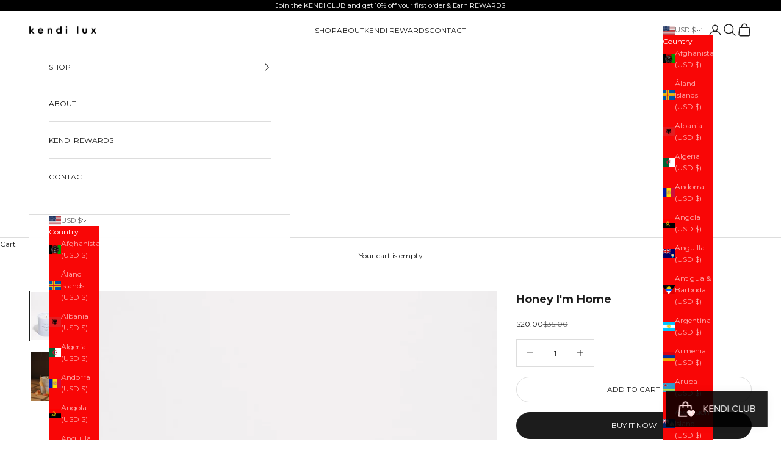

--- FILE ---
content_type: text/html; charset=UTF-8
request_url: https://www.stilyoapps.com/reconvert/reconvert_script_tags.php?shop=kendi-lux.myshopify.com&store_client_id=Rlh5djBTTm5ocFYzQlE3NlpPSEppUT09
body_size: 0
content:
{"result":"success","security_token":"$2y$10$\/VZsc71Bz7laqM64rM.6J.k6E5DJpLpqBSKH0Y.\/SQoNu6xwpXYIG"}

--- FILE ---
content_type: text/plain; charset=utf-8
request_url: https://sp-micro-proxy.b-cdn.net/micro?unique_id=kendi-lux.myshopify.com
body_size: 3517
content:
{"site":{"free_plan_limit_reached":false,"billing_status":"active","billing_active":true,"pricing_plan_required":false,"settings":{"proof_mobile_position":"Bottom","proof_desktop_position":"Bottom Left","proof_pop_size":"small","proof_start_delay_time":2,"proof_time_between":5,"proof_display_time":5,"proof_visible":false,"proof_cycle":true,"proof_mobile_enabled":true,"proof_desktop_enabled":true,"proof_tablet_enabled":true,"proof_locale":"en","proof_show_powered_by":false},"site_integrations":[{"id":"1408416","enabled":true,"integration":{"name":"Shopify Abandoned Cart","handle":"shopify_abandoned_cart","pro":true},"settings":{"proof_onclick_new_tab":null,"proof_exclude_pages":["cart"],"proof_include_pages":[],"proof_display_pages_mode":"excluded","proof_minimum_activity_sessions":2,"proof_height":110,"proof_bottom":15,"proof_top":10,"proof_right":15,"proof_left":10,"proof_background_color":"#fff","proof_background_image_url":"","proof_font_color":"#333","proof_border_radius":8,"proof_padding_top":0,"proof_padding_bottom":0,"proof_padding_left":8,"proof_padding_right":16,"proof_icon_color":null,"proof_icon_background_color":null,"proof_hours_before_obscure":20,"proof_minimum_review_rating":5,"proof_highlights_color":"#F89815","proof_display_review":true,"proof_show_review_on_hover":false,"proof_summary_time_range":1440,"proof_summary_minimum_count":10,"proof_show_media":true,"proof_show_message":true,"proof_media_url":null,"proof_media_position":"top","proof_nudge_click_url":null,"proof_icon_url":null,"proof_icon_mode":null,"proof_icon_enabled":false},"template":{"id":"184","body":{"top":"You left something in your cart!","middle":"Visit cart to complete your purchase."},"raw_body":"<top>You left something in your cart!</top><middle>Visit cart to complete your purchase.</middle>","locale":"en"}},{"id":"1079736","enabled":true,"integration":{"name":"Shopify Cart Summary","handle":"shopify_cart_summary","pro":true},"settings":{"proof_onclick_new_tab":null,"proof_exclude_pages":null,"proof_include_pages":[],"proof_display_pages_mode":"excluded","proof_minimum_activity_sessions":2,"proof_height":110,"proof_bottom":15,"proof_top":10,"proof_right":15,"proof_left":10,"proof_background_color":"#fff","proof_background_image_url":"","proof_font_color":"#333","proof_border_radius":8,"proof_padding_top":0,"proof_padding_bottom":0,"proof_padding_left":8,"proof_padding_right":16,"proof_icon_color":null,"proof_icon_background_color":null,"proof_hours_before_obscure":20,"proof_minimum_review_rating":5,"proof_highlights_color":"#F89815","proof_display_review":true,"proof_show_review_on_hover":false,"proof_summary_time_range":1440,"proof_summary_minimum_count":10,"proof_show_media":true,"proof_show_message":true,"proof_media_url":null,"proof_media_position":"top","proof_nudge_click_url":null,"proof_icon_url":null,"proof_icon_mode":null,"proof_icon_enabled":false},"template":{"id":"119","body":{"top":"{{visitor_count}} visitors added {{add_to_cart_count}} items to their cart in the last {{time_range}}","middle":""},"raw_body":"<top>{{visitor_count}} visitors added {{add_to_cart_count}} items to their cart in the last {{time_range}}</top><middle></middle>","locale":"en"}},{"id":"1079735","enabled":true,"integration":{"name":"Shopify Reviews","handle":"shopify_review","pro":true},"settings":{"proof_onclick_new_tab":null,"proof_exclude_pages":null,"proof_include_pages":[],"proof_display_pages_mode":"excluded","proof_minimum_activity_sessions":2,"proof_height":110,"proof_bottom":15,"proof_top":10,"proof_right":15,"proof_left":10,"proof_background_color":"#fff","proof_background_image_url":"","proof_font_color":"#333","proof_border_radius":8,"proof_padding_top":0,"proof_padding_bottom":0,"proof_padding_left":8,"proof_padding_right":16,"proof_icon_color":null,"proof_icon_background_color":null,"proof_hours_before_obscure":20,"proof_minimum_review_rating":5,"proof_highlights_color":"#F89815","proof_display_review":true,"proof_show_review_on_hover":false,"proof_summary_time_range":1440,"proof_summary_minimum_count":10,"proof_show_media":true,"proof_show_message":true,"proof_media_url":null,"proof_media_position":"top","proof_nudge_click_url":null,"proof_icon_url":null,"proof_icon_mode":null,"proof_icon_enabled":false},"template":{"id":"102","body":{"top":"{{first_name}} in {{city}}, {{province}} {{country}}","middle":"Reviewed {{product_title}} with {{rating}}"},"raw_body":"<top>{{first_name}} in {{city}}, {{province}} {{country}}</top><middle>Reviewed {{product_title}} with {{rating}}</middle>","locale":"en"}},{"id":"1079734","enabled":true,"integration":{"name":"Shopify Purchase","handle":"shopify_api_purchase","pro":false},"settings":{"proof_onclick_new_tab":null,"proof_exclude_pages":null,"proof_include_pages":[],"proof_display_pages_mode":"excluded","proof_minimum_activity_sessions":2,"proof_height":110,"proof_bottom":15,"proof_top":10,"proof_right":15,"proof_left":10,"proof_background_color":"#fff","proof_background_image_url":"","proof_font_color":"#333","proof_border_radius":8,"proof_padding_top":0,"proof_padding_bottom":0,"proof_padding_left":8,"proof_padding_right":16,"proof_icon_color":null,"proof_icon_background_color":null,"proof_hours_before_obscure":20,"proof_minimum_review_rating":5,"proof_highlights_color":"#F89815","proof_display_review":true,"proof_show_review_on_hover":false,"proof_summary_time_range":1440,"proof_summary_minimum_count":10,"proof_show_media":true,"proof_show_message":true,"proof_media_url":null,"proof_media_position":"top","proof_nudge_click_url":null,"proof_icon_url":null,"proof_icon_mode":null,"proof_icon_enabled":false},"template":{"id":"4","body":{"top":"{{first_name}} in {{city}}, {{province}} {{country}}","middle":"Purchased {{product_title}}"},"raw_body":"<top>{{first_name}} in {{city}}, {{province}} {{country}}</top><middle>Purchased {{product_title}}</middle>","locale":"en"}},{"id":"1079733","enabled":true,"integration":{"name":"Shopify Add To Cart","handle":"shopify_storefront_add_to_cart","pro":false},"settings":{"proof_onclick_new_tab":null,"proof_exclude_pages":null,"proof_include_pages":[],"proof_display_pages_mode":"excluded","proof_minimum_activity_sessions":2,"proof_height":110,"proof_bottom":15,"proof_top":10,"proof_right":15,"proof_left":10,"proof_background_color":"#fff","proof_background_image_url":"","proof_font_color":"#333","proof_border_radius":8,"proof_padding_top":0,"proof_padding_bottom":0,"proof_padding_left":8,"proof_padding_right":16,"proof_icon_color":null,"proof_icon_background_color":null,"proof_hours_before_obscure":20,"proof_minimum_review_rating":5,"proof_highlights_color":"#F89815","proof_display_review":true,"proof_show_review_on_hover":false,"proof_summary_time_range":1440,"proof_summary_minimum_count":10,"proof_show_media":true,"proof_show_message":true,"proof_media_url":null,"proof_media_position":"top","proof_nudge_click_url":null,"proof_icon_url":null,"proof_icon_mode":null,"proof_icon_enabled":false},"template":{"id":"36","body":{"top":"{{first_name}} in {{city}}, {{province}} {{country}}","middle":"Added to Cart {{product_title}}"},"raw_body":"<top>{{first_name}} in {{city}}, {{province}} {{country}}</top><middle>Added to Cart {{product_title}}</middle>","locale":"en"}}],"events":[{"id":"244075190","created_at":null,"variables":{"first_name":"Someone","city":"Northport","province":"Maine","province_code":"ME","country":"United States","country_code":"US","product_title":"Enchanted Forest Room Spray"},"click_url":"https://kendilux.com/products/enchanted-forest-room-spray","image_url":"https://cdn.shopify.com/s/files/1/0585/4442/3069/files/C-100.jpg?v=1762219180","product":{"id":"53360148","product_id":"7599226159261","title":"Enchanted Forest Room Spray","created_at":"2022-10-04T21:47:41.000Z","updated_at":"2026-01-17T18:57:03.828Z","published_at":"2025-10-10T17:59:49.000Z"},"site_integration":{"id":"1079734","enabled":true,"integration":{"name":"Shopify Purchase","handle":"shopify_api_purchase","pro":false},"template":{"id":"4","body":{"top":"{{first_name}} in {{city}}, {{province}} {{country}}","middle":"Purchased {{product_title}}"},"raw_body":"<top>{{first_name}} in {{city}}, {{province}} {{country}}</top><middle>Purchased {{product_title}}</middle>","locale":"en"}}},{"id":"244074964","created_at":null,"variables":{"first_name":"Someone","city":"Roxbury Crossing","province":"Massachusetts","province_code":"MA","country":"United States","country_code":"US","product_title":"Enchanted Forest Room Spray"},"click_url":"https://kendilux.com/products/enchanted-forest-room-spray","image_url":"https://cdn.shopify.com/s/files/1/0585/4442/3069/files/C-100.jpg?v=1762219180","product":{"id":"53360148","product_id":"7599226159261","title":"Enchanted Forest Room Spray","created_at":"2022-10-04T21:47:41.000Z","updated_at":"2026-01-17T18:57:03.828Z","published_at":"2025-10-10T17:59:49.000Z"},"site_integration":{"id":"1079733","enabled":true,"integration":{"name":"Shopify Add To Cart","handle":"shopify_storefront_add_to_cart","pro":false},"template":{"id":"36","body":{"top":"{{first_name}} in {{city}}, {{province}} {{country}}","middle":"Added to Cart {{product_title}}"},"raw_body":"<top>{{first_name}} in {{city}}, {{province}} {{country}}</top><middle>Added to Cart {{product_title}}</middle>","locale":"en"}}},{"id":"244073161","created_at":null,"variables":{"first_name":"Someone","city":"Houston","province":"Texas","province_code":"TX","country":"United States","country_code":"US","product_title":"Daddy's Delight (Large)"},"click_url":"https://kendilux.com/products/daddys-delight-1","image_url":"https://cdn.shopify.com/s/files/1/0585/4442/3069/files/daddysdelight11oz1.jpg?v=1725056018","product":{"id":"59849173","product_id":"9115050541370","title":"Daddy's Delight (Large)","created_at":"2024-04-10T17:42:53.000Z","updated_at":"2026-01-12T17:25:02.648Z","published_at":"2025-10-10T17:59:43.000Z"},"site_integration":{"id":"1079733","enabled":true,"integration":{"name":"Shopify Add To Cart","handle":"shopify_storefront_add_to_cart","pro":false},"template":{"id":"36","body":{"top":"{{first_name}} in {{city}}, {{province}} {{country}}","middle":"Added to Cart {{product_title}}"},"raw_body":"<top>{{first_name}} in {{city}}, {{province}} {{country}}</top><middle>Added to Cart {{product_title}}</middle>","locale":"en"}}},{"id":"244037796","created_at":null,"variables":{"first_name":"Someone","city":"Palos Hills","province":"Illinois","province_code":"IL","country":"United States","country_code":"US","product_title":"Moonlight Mermaid (Large)"},"click_url":"https://kendilux.com/products/moonlight-mermaid","image_url":"https://cdn.shopify.com/s/files/1/0585/4442/3069/files/Moonlight_mermaid1.jpg?v=1725058849","product":{"id":"59860272","product_id":"9125845401914","title":"Moonlight Mermaid (Large)","created_at":"2024-04-12T19:02:31.000Z","updated_at":"2026-01-18T02:32:18.256Z","published_at":"2025-10-10T17:59:42.000Z"},"site_integration":{"id":"1079733","enabled":true,"integration":{"name":"Shopify Add To Cart","handle":"shopify_storefront_add_to_cart","pro":false},"template":{"id":"36","body":{"top":"{{first_name}} in {{city}}, {{province}} {{country}}","middle":"Added to Cart {{product_title}}"},"raw_body":"<top>{{first_name}} in {{city}}, {{province}} {{country}}</top><middle>Added to Cart {{product_title}}</middle>","locale":"en"}}},{"id":"243984426","created_at":null,"variables":{"first_name":"Someone","city":"Valencia","province":"California","province_code":"CA","country":"United States","country_code":"US","product_title":"Notte di Ischia"},"click_url":"https://kendilux.com/products/notte-di-ischia-1","image_url":"https://cdn.shopify.com/s/files/1/0585/4442/3069/files/notte_ab2d5521-e126-4f86-aed9-ebde12a7f932.jpg?v=1762219031","product":{"id":"51154967","product_id":"7354119061661","title":"Notte di Ischia","created_at":"2022-04-11T20:44:56.000Z","updated_at":"2026-01-13T23:46:59.587Z","published_at":"2025-10-10T17:59:54.000Z"},"site_integration":{"id":"1079733","enabled":true,"integration":{"name":"Shopify Add To Cart","handle":"shopify_storefront_add_to_cart","pro":false},"template":{"id":"36","body":{"top":"{{first_name}} in {{city}}, {{province}} {{country}}","middle":"Added to Cart {{product_title}}"},"raw_body":"<top>{{first_name}} in {{city}}, {{province}} {{country}}</top><middle>Added to Cart {{product_title}}</middle>","locale":"en"}}},{"id":"243892677","created_at":null,"variables":{"first_name":"Someone","city":"Columbia","province":"Missouri","province_code":"MO","country":"United States","country_code":"US","product_title":"Love & Loyalty"},"click_url":"https://kendilux.com/products/love-loyalty","image_url":"https://cdn.shopify.com/s/files/1/0585/4442/3069/files/loveandloyalty_d9c14c73-da38-4410-aa50-8ab9ffad78a1.jpg?v=1734489246","product":{"id":"51155000","product_id":"7354123518109","title":"Love & Loyalty","created_at":"2022-04-11T20:49:04.000Z","updated_at":"2026-01-18T02:32:17.670Z","published_at":"2025-10-10T17:59:54.000Z"},"site_integration":{"id":"1079734","enabled":true,"integration":{"name":"Shopify Purchase","handle":"shopify_api_purchase","pro":false},"template":{"id":"4","body":{"top":"{{first_name}} in {{city}}, {{province}} {{country}}","middle":"Purchased {{product_title}}"},"raw_body":"<top>{{first_name}} in {{city}}, {{province}} {{country}}</top><middle>Purchased {{product_title}}</middle>","locale":"en"}}},{"id":"243892599","created_at":null,"variables":{"first_name":"Someone","city":"Columbia","province":"Missouri","province_code":"MO","country":"United States","country_code":"US","product_title":"Love & Loyalty"},"click_url":"https://kendilux.com/products/love-loyalty","image_url":"https://cdn.shopify.com/s/files/1/0585/4442/3069/files/loveandloyalty_d9c14c73-da38-4410-aa50-8ab9ffad78a1.jpg?v=1734489246","product":{"id":"51155000","product_id":"7354123518109","title":"Love & Loyalty","created_at":"2022-04-11T20:49:04.000Z","updated_at":"2026-01-18T02:32:17.670Z","published_at":"2025-10-10T17:59:54.000Z"},"site_integration":{"id":"1079733","enabled":true,"integration":{"name":"Shopify Add To Cart","handle":"shopify_storefront_add_to_cart","pro":false},"template":{"id":"36","body":{"top":"{{first_name}} in {{city}}, {{province}} {{country}}","middle":"Added to Cart {{product_title}}"},"raw_body":"<top>{{first_name}} in {{city}}, {{province}} {{country}}</top><middle>Added to Cart {{product_title}}</middle>","locale":"en"}}},{"id":"243891770","created_at":null,"variables":{"first_name":"Someone","city":"Chicago","province":"Illinois","province_code":"IL","country":"United States","country_code":"US","product_title":"Santal 70"},"click_url":"https://kendilux.com/products/santal-70","image_url":"https://cdn.shopify.com/s/files/1/0585/4442/3069/files/santal1.jpg?v=1725047562","product":{"id":"51154957","product_id":"7354117685405","title":"Santal 70","created_at":"2022-04-11T20:42:41.000Z","updated_at":"2026-01-13T23:18:54.614Z","published_at":"2025-10-10T17:59:54.000Z"},"site_integration":{"id":"1079734","enabled":true,"integration":{"name":"Shopify Purchase","handle":"shopify_api_purchase","pro":false},"template":{"id":"4","body":{"top":"{{first_name}} in {{city}}, {{province}} {{country}}","middle":"Purchased {{product_title}}"},"raw_body":"<top>{{first_name}} in {{city}}, {{province}} {{country}}</top><middle>Purchased {{product_title}}</middle>","locale":"en"}}},{"id":"243849441","created_at":null,"variables":{"first_name":"Someone","city":"Covington","province":"Louisiana","province_code":"LA","country":"United States","country_code":"US","product_title":"His Fat Pipe"},"click_url":"https://kendilux.com/products/his-fat-pipe-1","image_url":"https://cdn.shopify.com/s/files/1/0585/4442/3069/files/His_Fat_Pipe.png?v=1762900540","product":{"id":"65089503","product_id":"10058949296442","title":"His Fat Pipe","created_at":"2025-11-03T22:44:39.167Z","updated_at":"2026-01-18T02:32:25.894Z","published_at":"2025-11-04T00:39:52.000Z"},"site_integration":{"id":"1079734","enabled":true,"integration":{"name":"Shopify Purchase","handle":"shopify_api_purchase","pro":false},"template":{"id":"4","body":{"top":"{{first_name}} in {{city}}, {{province}} {{country}}","middle":"Purchased {{product_title}}"},"raw_body":"<top>{{first_name}} in {{city}}, {{province}} {{country}}</top><middle>Purchased {{product_title}}</middle>","locale":"en"}}},{"id":"243849336","created_at":null,"variables":{"first_name":"Someone","city":"Slidell","province":"Louisiana","province_code":"LA","country":"United States","country_code":"US","product_title":"L'Homme"},"click_url":"https://kendilux.com/products/lhomme","image_url":"https://cdn.shopify.com/s/files/1/0585/4442/3069/files/W-L_HOMME.jpg?v=1726530060","product":{"id":"51156494","product_id":"7354197868701","title":"L'Homme","created_at":"2022-04-11T22:52:39.000Z","updated_at":"2026-01-18T02:32:17.796Z","published_at":"2025-10-10T17:59:52.000Z"},"site_integration":{"id":"1079733","enabled":true,"integration":{"name":"Shopify Add To Cart","handle":"shopify_storefront_add_to_cart","pro":false},"template":{"id":"36","body":{"top":"{{first_name}} in {{city}}, {{province}} {{country}}","middle":"Added to Cart {{product_title}}"},"raw_body":"<top>{{first_name}} in {{city}}, {{province}} {{country}}</top><middle>Added to Cart {{product_title}}</middle>","locale":"en"}}},{"id":"243832704","created_at":null,"variables":{"first_name":"Someone","city":"Santa Clarita","province":"California","province_code":"CA","country":"United States","country_code":"US","product_title":"Love & Loyalty"},"click_url":"https://kendilux.com/products/love-loyalty","image_url":"https://cdn.shopify.com/s/files/1/0585/4442/3069/files/loveandloyalty_d9c14c73-da38-4410-aa50-8ab9ffad78a1.jpg?v=1734489246","product":{"id":"51155000","product_id":"7354123518109","title":"Love & Loyalty","created_at":"2022-04-11T20:49:04.000Z","updated_at":"2026-01-18T02:32:17.670Z","published_at":"2025-10-10T17:59:54.000Z"},"site_integration":{"id":"1079734","enabled":true,"integration":{"name":"Shopify Purchase","handle":"shopify_api_purchase","pro":false},"template":{"id":"4","body":{"top":"{{first_name}} in {{city}}, {{province}} {{country}}","middle":"Purchased {{product_title}}"},"raw_body":"<top>{{first_name}} in {{city}}, {{province}} {{country}}</top><middle>Purchased {{product_title}}</middle>","locale":"en"}}},{"id":"243832489","created_at":null,"variables":{"first_name":"Someone","city":"Reseda","province":"California","province_code":"CA","country":"United States","country_code":"US","product_title":"California Nights"},"click_url":"https://kendilux.com/products/california-nights","image_url":"https://cdn.shopify.com/s/files/1/0585/4442/3069/files/californianights_bea47763-0a4f-4749-a660-bea2246adb95.jpg?v=1724966974","product":{"id":"57947970","product_id":"8731444707642","title":"California Nights","created_at":"2023-10-06T23:09:40.000Z","updated_at":"2026-01-13T01:27:36.505Z","published_at":"2025-10-10T17:59:47.000Z"},"site_integration":{"id":"1079734","enabled":true,"integration":{"name":"Shopify Purchase","handle":"shopify_api_purchase","pro":false},"template":{"id":"4","body":{"top":"{{first_name}} in {{city}}, {{province}} {{country}}","middle":"Purchased {{product_title}}"},"raw_body":"<top>{{first_name}} in {{city}}, {{province}} {{country}}</top><middle>Purchased {{product_title}}</middle>","locale":"en"}}},{"id":"243831538","created_at":null,"variables":{"first_name":"Someone","city":"Marrero","province":"Louisiana","province_code":"LA","country":"United States","country_code":"US","product_title":"Sunset And Spice (Large)"},"click_url":"https://kendilux.com/products/sunset-and-spice-large","image_url":"https://cdn.shopify.com/s/files/1/0585/4442/3069/files/SUNSET_SPICE11OZ.jpg?v=1762218820","product":{"id":"61354151","product_id":"9699484041530","title":"Sunset And Spice (Large)","created_at":"2024-10-03T23:38:33.000Z","updated_at":"2026-01-12T17:25:02.354Z","published_at":"2025-10-10T17:59:38.000Z"},"site_integration":{"id":"1079734","enabled":true,"integration":{"name":"Shopify Purchase","handle":"shopify_api_purchase","pro":false},"template":{"id":"4","body":{"top":"{{first_name}} in {{city}}, {{province}} {{country}}","middle":"Purchased {{product_title}}"},"raw_body":"<top>{{first_name}} in {{city}}, {{province}} {{country}}</top><middle>Purchased {{product_title}}</middle>","locale":"en"}}},{"id":"243831377","created_at":null,"variables":{"first_name":"Someone","city":"New Orleans","province":"Louisiana","province_code":"LA","country":"United States","country_code":"US","product_title":"Sunset And Spice (Large)"},"click_url":"https://kendilux.com/products/sunset-and-spice-large","image_url":"https://cdn.shopify.com/s/files/1/0585/4442/3069/files/SUNSET_SPICE11OZ.jpg?v=1762218820","product":{"id":"61354151","product_id":"9699484041530","title":"Sunset And Spice (Large)","created_at":"2024-10-03T23:38:33.000Z","updated_at":"2026-01-12T17:25:02.354Z","published_at":"2025-10-10T17:59:38.000Z"},"site_integration":{"id":"1079733","enabled":true,"integration":{"name":"Shopify Add To Cart","handle":"shopify_storefront_add_to_cart","pro":false},"template":{"id":"36","body":{"top":"{{first_name}} in {{city}}, {{province}} {{country}}","middle":"Added to Cart {{product_title}}"},"raw_body":"<top>{{first_name}} in {{city}}, {{province}} {{country}}</top><middle>Added to Cart {{product_title}}</middle>","locale":"en"}}},{"id":"243828851","created_at":null,"variables":{"first_name":"Someone","city":"Miami","province":"Florida","province_code":"FL","country":"United States","country_code":"US","product_title":"Notte di Ischia"},"click_url":"https://kendilux.com/products/notte-di-ischia-1","image_url":"https://cdn.shopify.com/s/files/1/0585/4442/3069/files/notte_ab2d5521-e126-4f86-aed9-ebde12a7f932.jpg?v=1762219031","product":{"id":"51154967","product_id":"7354119061661","title":"Notte di Ischia","created_at":"2022-04-11T20:44:56.000Z","updated_at":"2026-01-13T23:46:59.587Z","published_at":"2025-10-10T17:59:54.000Z"},"site_integration":{"id":"1079733","enabled":true,"integration":{"name":"Shopify Add To Cart","handle":"shopify_storefront_add_to_cart","pro":false},"template":{"id":"36","body":{"top":"{{first_name}} in {{city}}, {{province}} {{country}}","middle":"Added to Cart {{product_title}}"},"raw_body":"<top>{{first_name}} in {{city}}, {{province}} {{country}}</top><middle>Added to Cart {{product_title}}</middle>","locale":"en"}}},{"id":"243822029","created_at":null,"variables":{"first_name":"Someone","city":"Austin","province":"Texas","province_code":"TX","country":"United States","country_code":"US","product_title":"Love Spell Body Fragrance"},"click_url":"https://kendilux.com/products/love-spell-body-fragrance","image_url":"https://cdn.shopify.com/s/files/1/0585/4442/3069/files/FRAGRANCE-100_71e65462-a263-4669-823d-d3c199149f3c.jpg?v=1726172914","product":{"id":"51169109","product_id":"7355390787741","title":"Love Spell Body Fragrance","created_at":"2022-04-12T21:23:48.000Z","updated_at":"2026-01-13T12:04:13.610Z","published_at":null},"site_integration":{"id":"1079734","enabled":true,"integration":{"name":"Shopify Purchase","handle":"shopify_api_purchase","pro":false},"template":{"id":"4","body":{"top":"{{first_name}} in {{city}}, {{province}} {{country}}","middle":"Purchased {{product_title}}"},"raw_body":"<top>{{first_name}} in {{city}}, {{province}} {{country}}</top><middle>Purchased {{product_title}}</middle>","locale":"en"}}},{"id":"243821262","created_at":null,"variables":{"first_name":"Someone","city":"Cedar Park","province":"Texas","province_code":"TX","country":"United States","country_code":"US","product_title":"Love Spell Body Fragrance"},"click_url":"https://kendilux.com/products/love-spell-body-fragrance","image_url":"https://cdn.shopify.com/s/files/1/0585/4442/3069/files/FRAGRANCE-100_71e65462-a263-4669-823d-d3c199149f3c.jpg?v=1726172914","product":{"id":"51169109","product_id":"7355390787741","title":"Love Spell Body Fragrance","created_at":"2022-04-12T21:23:48.000Z","updated_at":"2026-01-13T12:04:13.610Z","published_at":null},"site_integration":{"id":"1079733","enabled":true,"integration":{"name":"Shopify Add To Cart","handle":"shopify_storefront_add_to_cart","pro":false},"template":{"id":"36","body":{"top":"{{first_name}} in {{city}}, {{province}} {{country}}","middle":"Added to Cart {{product_title}}"},"raw_body":"<top>{{first_name}} in {{city}}, {{province}} {{country}}</top><middle>Added to Cart {{product_title}}</middle>","locale":"en"}}},{"id":"243806244","created_at":null,"variables":{"first_name":"Someone","city":"Austin","province":"Texas","province_code":"TX","country":"United States","country_code":"US","product_title":"Santal 70 (Large)"},"click_url":"https://kendilux.com/products/santal-70-11oz-1","image_url":"https://cdn.shopify.com/s/files/1/0585/4442/3069/files/Santal_70_black_11.jpg?v=1726539064","product":{"id":"59849204","product_id":"9115057389882","title":"Santal 70 (Large)","created_at":"2024-04-10T17:50:49.000Z","updated_at":"2026-01-13T23:36:54.506Z","published_at":"2025-10-10T17:59:42.000Z"},"site_integration":{"id":"1079733","enabled":true,"integration":{"name":"Shopify Add To Cart","handle":"shopify_storefront_add_to_cart","pro":false},"template":{"id":"36","body":{"top":"{{first_name}} in {{city}}, {{province}} {{country}}","middle":"Added to Cart {{product_title}}"},"raw_body":"<top>{{first_name}} in {{city}}, {{province}} {{country}}</top><middle>Added to Cart {{product_title}}</middle>","locale":"en"}}},{"id":"243803652","created_at":null,"variables":{"first_name":"Someone","city":"Moyock","province":"North Carolina","province_code":"NC","country":"United States","country_code":"US","product_title":"Moonlight Mermaid (Large)"},"click_url":"https://kendilux.com/products/moonlight-mermaid","image_url":"https://cdn.shopify.com/s/files/1/0585/4442/3069/files/Moonlight_mermaid1.jpg?v=1725058849","product":{"id":"59860272","product_id":"9125845401914","title":"Moonlight Mermaid (Large)","created_at":"2024-04-12T19:02:31.000Z","updated_at":"2026-01-18T02:32:18.256Z","published_at":"2025-10-10T17:59:42.000Z"},"site_integration":{"id":"1079733","enabled":true,"integration":{"name":"Shopify Add To Cart","handle":"shopify_storefront_add_to_cart","pro":false},"template":{"id":"36","body":{"top":"{{first_name}} in {{city}}, {{province}} {{country}}","middle":"Added to Cart {{product_title}}"},"raw_body":"<top>{{first_name}} in {{city}}, {{province}} {{country}}</top><middle>Added to Cart {{product_title}}</middle>","locale":"en"}}},{"id":"243793735","created_at":null,"variables":{"first_name":"Someone","city":"Monroe","province":"Connecticut","province_code":"CT","country":"United States","country_code":"US","product_title":"Fleur Play"},"click_url":"https://kendilux.com/products/trinere","image_url":"https://cdn.shopify.com/s/files/1/0585/4442/3069/files/Fleur_Play.png?v=1762900249","product":{"id":"61731110","product_id":"9737528377658","title":"Fleur Play","created_at":"2024-11-14T16:36:18.000Z","updated_at":"2026-01-13T01:27:38.217Z","published_at":"2025-10-10T17:59:38.000Z"},"site_integration":{"id":"1079733","enabled":true,"integration":{"name":"Shopify Add To Cart","handle":"shopify_storefront_add_to_cart","pro":false},"template":{"id":"36","body":{"top":"{{first_name}} in {{city}}, {{province}} {{country}}","middle":"Added to Cart {{product_title}}"},"raw_body":"<top>{{first_name}} in {{city}}, {{province}} {{country}}</top><middle>Added to Cart {{product_title}}</middle>","locale":"en"}}},{"id":"243782261","created_at":null,"variables":{"first_name":"Someone","city":"Los Angeles","province":"California","province_code":"CA","country":"United States","country_code":"US","product_title":"Anchors Away (Large)"},"click_url":"https://kendilux.com/products/anchors-away","image_url":"https://cdn.shopify.com/s/files/1/0585/4442/3069/files/anchorsaway1.jpg?v=1725055879","product":{"id":"59860446","product_id":"9125894488378","title":"Anchors Away (Large)","created_at":"2024-04-12T19:21:32.000Z","updated_at":"2026-01-12T17:25:01.209Z","published_at":"2025-10-10T17:59:40.000Z"},"site_integration":{"id":"1079733","enabled":true,"integration":{"name":"Shopify Add To Cart","handle":"shopify_storefront_add_to_cart","pro":false},"template":{"id":"36","body":{"top":"{{first_name}} in {{city}}, {{province}} {{country}}","middle":"Added to Cart {{product_title}}"},"raw_body":"<top>{{first_name}} in {{city}}, {{province}} {{country}}</top><middle>Added to Cart {{product_title}}</middle>","locale":"en"}}},{"id":"243778070","created_at":null,"variables":{"first_name":"Someone","city":"Bangor","province":"Maine","province_code":"ME","country":"United States","country_code":"US","product_title":"Sunset And Spice (Large)"},"click_url":"https://kendilux.com/products/sunset-and-spice-large","image_url":"https://cdn.shopify.com/s/files/1/0585/4442/3069/files/SUNSET_SPICE11OZ.jpg?v=1762218820","product":{"id":"61354151","product_id":"9699484041530","title":"Sunset And Spice (Large)","created_at":"2024-10-03T23:38:33.000Z","updated_at":"2026-01-12T17:25:02.354Z","published_at":"2025-10-10T17:59:38.000Z"},"site_integration":{"id":"1079734","enabled":true,"integration":{"name":"Shopify Purchase","handle":"shopify_api_purchase","pro":false},"template":{"id":"4","body":{"top":"{{first_name}} in {{city}}, {{province}} {{country}}","middle":"Purchased {{product_title}}"},"raw_body":"<top>{{first_name}} in {{city}}, {{province}} {{country}}</top><middle>Purchased {{product_title}}</middle>","locale":"en"}}},{"id":"243777915","created_at":null,"variables":{"first_name":"Someone","city":"Bangor","province":"Maine","province_code":"ME","country":"United States","country_code":"US","product_title":"Daddy's Delight"},"click_url":"https://kendilux.com/products/daddys-delight","image_url":"https://cdn.shopify.com/s/files/1/0585/4442/3069/files/daddysdelight.jpg?v=1724967025","product":{"id":"59348331","product_id":"8992098844986","title":"Daddy's Delight","created_at":"2024-02-24T18:38:12.000Z","updated_at":"2026-01-12T17:25:15.141Z","published_at":"2025-10-10T17:59:43.000Z"},"site_integration":{"id":"1079733","enabled":true,"integration":{"name":"Shopify Add To Cart","handle":"shopify_storefront_add_to_cart","pro":false},"template":{"id":"36","body":{"top":"{{first_name}} in {{city}}, {{province}} {{country}}","middle":"Added to Cart {{product_title}}"},"raw_body":"<top>{{first_name}} in {{city}}, {{province}} {{country}}</top><middle>Added to Cart {{product_title}}</middle>","locale":"en"}}},{"id":"243774715","created_at":null,"variables":{"first_name":"Someone","city":"Sherman","province":"Connecticut","province_code":"CT","country":"United States","country_code":"US","product_title":"Sauvage"},"click_url":"https://kendilux.com/products/sauvage","image_url":"https://cdn.shopify.com/s/files/1/0585/4442/3069/files/W-SAUVAGE.jpg?v=1726530173","product":{"id":"51156530","product_id":"7354201276573","title":"Sauvage","created_at":"2022-04-11T22:58:56.000Z","updated_at":"2026-01-13T01:27:38.460Z","published_at":"2025-10-10T17:59:52.000Z"},"site_integration":{"id":"1079734","enabled":true,"integration":{"name":"Shopify Purchase","handle":"shopify_api_purchase","pro":false},"template":{"id":"4","body":{"top":"{{first_name}} in {{city}}, {{province}} {{country}}","middle":"Purchased {{product_title}}"},"raw_body":"<top>{{first_name}} in {{city}}, {{province}} {{country}}</top><middle>Purchased {{product_title}}</middle>","locale":"en"}}},{"id":"243766924","created_at":null,"variables":{"first_name":"Someone","city":"San Francisco","province":"California","province_code":"CA","country":"United States","country_code":"US","product_title":"Tropical Nut (LARGE)"},"click_url":"https://kendilux.com/products/tropical-nut","image_url":"https://cdn.shopify.com/s/files/1/0585/4442/3069/files/tropicalnutfront.jpg?v=1736823377","product":{"id":"62340063","product_id":"9782760374586","title":"Tropical Nut (LARGE)","created_at":"2025-01-14T02:11:01.766Z","updated_at":"2026-01-12T17:25:00.217Z","published_at":"2025-10-10T17:59:35.000Z"},"site_integration":{"id":"1079734","enabled":true,"integration":{"name":"Shopify Purchase","handle":"shopify_api_purchase","pro":false},"template":{"id":"4","body":{"top":"{{first_name}} in {{city}}, {{province}} {{country}}","middle":"Purchased {{product_title}}"},"raw_body":"<top>{{first_name}} in {{city}}, {{province}} {{country}}</top><middle>Purchased {{product_title}}</middle>","locale":"en"}}}]}}